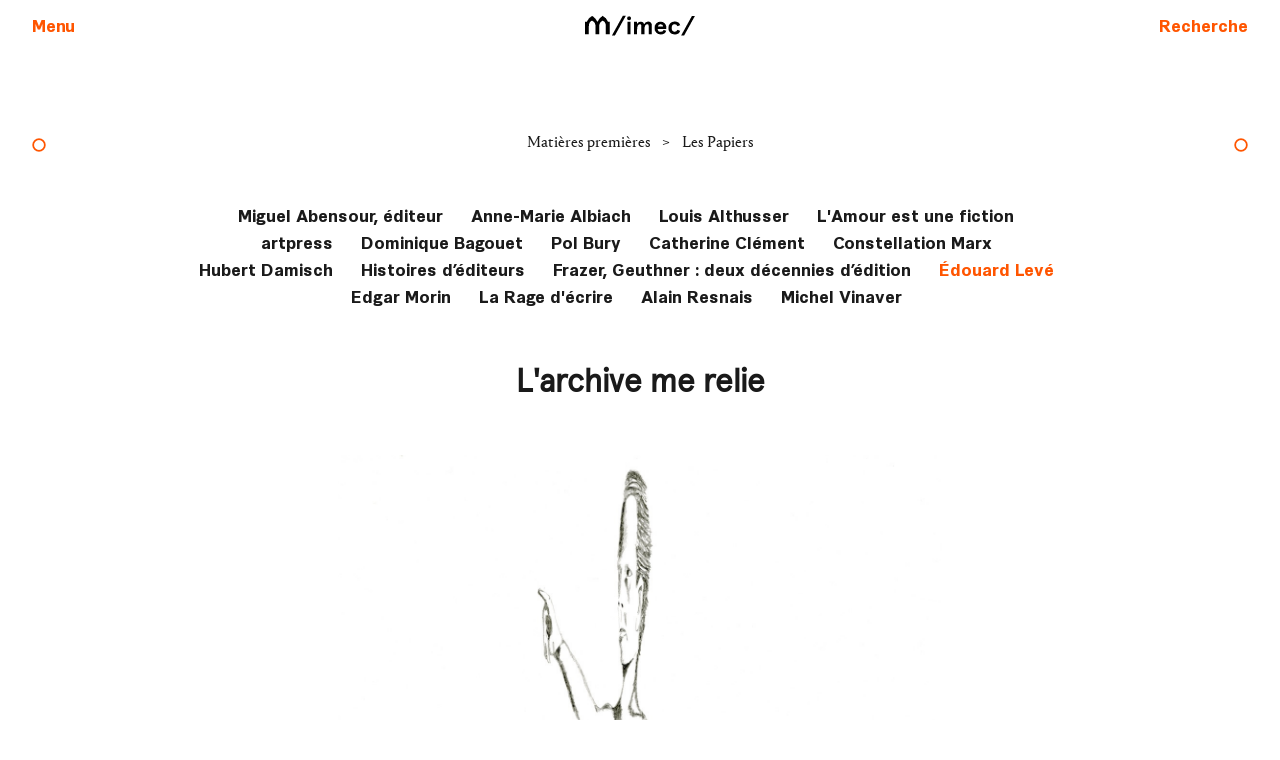

--- FILE ---
content_type: text/html; charset=UTF-8
request_url: https://www.imec-archives.com/matieres-premieres/papiers/edouard-leve/autoportraits
body_size: 64562
content:
<!DOCTYPE html>
<html lang="fr">
<head>
  <meta charset="utf-8" />
  <meta name="viewport" content="width=device-width,initial-scale=1.0,minimum-scale=1">

  <title>Institut M&eacute;moires de l&rsquo;&eacute;dition contemporaine | L&#039;archive me relie</title>

  <meta name="description" content="">
  <meta name="keywords" content="Archives, Litt&eacute;rature, Cr&eacute;ation, Normandie">
  <meta name="author" content="">



  <link rel="preload" href="/assets/css/index.css" as="style" onload="this.rel='stylesheet'">
  <noscript><link rel="stylesheet" href="/assets/css/index.css"></noscript>

  



  <link rel="apple-touch-icon" sizes="180x180" href="/assets/images/apple-touch-icon.png">
  <link rel="icon" type="image/png" sizes="32x32" href="/assets/images/favicon-32x32.png">
  <link rel="icon" type="image/png" sizes="16x16" href="/assets/images/favicon-16x16.png">
  <link rel="manifest" href="/assets/site.webmanifest">
  <meta name="msapplication-TileColor" content="#da532c">
  <meta name="theme-color" content="#ffffff">
  <meta name="robots" content="index, follow">
  
  <!-- 
  This snippet handles all the og and twitter cards
 -->
<meta property="og:site_name"    content="Institut M&eacute;moires de l&rsquo;&eacute;dition contemporaine">
<meta property="og:url"          content="https://imec-archives.com/matieres-premieres/papiers/edouard-leve/autoportraits">
<meta property="og:title"        content="L&#039;archive me relie">
<meta property="og:description"  content="L'archive me relie : je connaissais déjà la couverture d' Autoportrait, qui orne le livre éponyme d'Édouard publié en 2005 chez P.O.L. Mais, ouvrant la boîte 403 LEV 16 3, je découvre qu'Édouard avait réalisé d'autres dessins semblables. Ces quatre autoportraits au canson noir et stylo blanc sont sans doute des essais de couvertures, des prototypes. Les exposer, certes, c'est aller contre son vœu d'écarter des tentatives qu'il n'a pas retenues, c'est exhumer des projets concurrents voués à demeurer enfouis, mais la beauté flagrante de ces « essais » rend une fois de plus complètement poreuse …">
<meta property="og:type"         content="website">
  <meta property="og:image"        content="https://imec-archives.com/media/pages/matieres-premieres/papiers/edouard-leve/autoportraits/05c8c1f086-1743505931/403lev_21_1_001_premiere-800x800.jpg">

<meta name="twitter:card"        content="summary_large_image">
<meta name="twitter:site"        content="https://imec-archives.com/matieres-premieres/papiers/edouard-leve/autoportraits">
<meta name="twitter:creator"     content="">
<meta name="twitter:title"       content="L&#039;archive me relie">
<meta name="twitter:description" content="L'archive me relie : je connaissais déjà la couverture d' Autoportrait, qui orne le livre éponyme d'Édouard publié en 2005 chez P.O.L. Mais, ouvrant la boîte 403 LEV 16 3, je découvre qu'Édouard avait réalisé d'autres dessins semblables. Ces quatre autoportraits au canson noir et stylo blanc sont sans doute des essais de couvertures, des prototypes. Les exposer, certes, c'est aller contre son vœu d'écarter des tentatives qu'il n'a pas retenues, c'est exhumer des projets concurrents voués à demeurer enfouis, mais la beauté flagrante de ces « essais » rend une fois de plus complètement poreuse …">
  <meta name="twitter:image"       content="https://imec-archives.com/media/pages/matieres-premieres/papiers/edouard-leve/autoportraits/05c8c1f086-1743505931/403lev_21_1_001_premiere-800x800.jpg">

  
</head>

<body
  data-uid="autoportraits"
        data-matieres-child="true"
      >
    <a class="visually-hidden" href="#maincontent">Aller au contenu</a> 


<header role="banner">
  <button data-nostyle="true" class="font-synthese-bold color-orange-base pad-left-0 pad-right-0" aria-expanded="false" aria-controls="main-menu" aria-label="Ouvrir le menu principal">
    <svg class="pad-left-base pad-right-base" height="16" viewBox="0 0 448 512"><path d="M16 132h416c8.837 0 16-7.163 16-16V76c0-8.837-7.163-16-16-16H16C7.163 60 0 67.163 0 76v40c0 8.837 7.163 16 16 16zm0 160h416c8.837 0 16-7.163 16-16v-40c0-8.837-7.163-16-16-16H16c-8.837 0-16 7.163-16 16v40c0 8.837 7.163 16 16 16zm0 160h416c8.837 0 16-7.163 16-16v-40c0-8.837-7.163-16-16-16H16c-8.837 0-16 7.163-16 16v40c0 8.837 7.163 16 16 16z"/></svg>
    <span>Menu</span>

  </button>

  <a class="header-logo"  href="https://imec-archives.com" aria-label="Se rendre à l'accueil">
   <svg width="150" data-name="Calque 1" xmlns="http://www.w3.org/2000/svg" viewBox="0 0 75.77 29.64"><path d="M22.57 13.21v6.32h-1.93V15.4c0-2.4-1.66-2.78-1.66-2.78a3.11 3.11 0 0 0-1.67 3v3.88h-1.93v-3.9a3.11 3.11 0 0 0-1.67-3s-1.66.38-1.66 2.78v4.13h-1.93v-6.3H11a5.9 5.9 0 0 1 2.75-3.09 7.68 7.68 0 0 1 2.64 3.09A7.61 7.61 0 0 1 19 10.12a5.9 5.9 0 0 1 2.75 3.09Zm1.15 6.94h1.51l5.47-10h-1.51Zm8.64-7.76a1 1 0 1 0-1-1 1 1 0 0 0 1 1Zm-.77 7.14h1.55V13.2h-1.55Zm3.27 0h1.56v-2.32c0-1.89.6-2.78 1.36-2.78.47 0 .78.24.78.88v4.22h1.56v-2.46c0-1.78.61-2.64 1.36-2.64.47 0 .78.24.78.88v4.22h1.55v-4.48a1.76 1.76 0 0 0-1.88-2A2.27 2.27 0 0 0 40 14.41a1.74 1.74 0 0 0-1.77-1.31 2.08 2.08 0 0 0-1.81 1.12v-1h-1.56Zm16.34-3.3a2.94 2.94 0 0 0-2.94-3.13 3 3 0 0 0-3 3.26 3 3 0 0 0 3 3.27 2.86 2.86 0 0 0 2.87-1.85l-1.26-.46a1.63 1.63 0 0 1-1.53 1 1.46 1.46 0 0 1-1.5-1.43h4.36Zm-4.32-.59a1.41 1.41 0 0 1 1.38-1.21 1.36 1.36 0 0 1 1.35 1.21Zm8.46 4a2.85 2.85 0 0 0 2.88-1.81l-1.4-.56a1.57 1.57 0 0 1-1.48 1c-1 0-1.45-.82-1.45-1.94s.48-1.93 1.45-1.93a1.57 1.57 0 0 1 1.48 1.05l1.4-.57a2.85 2.85 0 0 0-2.88-1.81 3 3 0 0 0-3.08 3.26 3 3 0 0 0 3.08 3.3Zm3.34.52h1.51l5.46-10h-1.5Z"/></svg>
  </a>

  <a data-no-decoration="true" class="font-synthese-bold" href="https://imec-archives.com/recherche" aria-label="Faire une recherche sur le site">
  <span>Recherche</span>
  <svg height="16" viewBox="0 0 512 512"><path d="M505 442.7L405.3 343c-4.5-4.5-10.6-7-17-7H372c27.6-35.3 44-79.7 44-128C416 93.1 322.9 0 208 0S0 93.1 0 208s93.1 208 208 208c48.3 0 92.7-16.4 128-44v16.3c0 6.4 2.5 12.5 7 17l99.7 99.7c9.4 9.4 24.6 9.4 33.9 0l28.3-28.3c9.4-9.4 9.4-24.6.1-34zM208 336c-70.7 0-128-57.2-128-128 0-70.7 57.2-128 128-128 70.7 0 128 57.2 128 128 0 70.7-57.2 128-128 128z"/></svg>
</a>
</header>

<nav class="main-menu" id="main-menu" hidden>
  <div class="menus-container">
  <button class="main-menu__close" data-nostyle="true" id="close-main-menu" aria-label="Fermer le menu">
    <svg aria-hidden="true" height="22" viewBox="0 0 18 18" xmlns="http://www.w3.org/2000/svg">
      <line x1="1" y1="1" x2="16" y2="16" stroke="#ff5500"  stroke-opacity="1" stroke-width="3" />
      <line x1="1" y1="16" x2="16" y2="1" stroke="#ff5500"  stroke-opacity="1" stroke-width="3" />
    </svg>
  </button>
  <a class="main-menu__home" data-no-decoration="true"  href="https://imec-archives.com">Institut Mémoires de l'édition contemporaine</a>
  <ul role="list" class="pad-left-0" >
            <li>
                          <a href="https://imec-archives.com/activites" >
              <svg aria-hidden="true" height="18" viewBox="0 0 24 24" xmlns="http://www.w3.org/2000/svg">
                <circle cx="12" cy="12" r="10" stroke="#ff5500" fill="transparent"  stroke-opacity="1" stroke-width="3" stroke-linecap="round"/>
              </svg>
              Activités            </a>
                      </li>
                <li>
                          <button
                            aria-expanded="false"
              aria-controls="menu-1">
                <svg aria-hidden="true" height="22" viewBox="0 4 20 21" xmlns="http://www.w3.org/2000/svg">
                  <line x1="1" y1="10" x2="10" y2="20" stroke="#ff5500"  stroke-opacity="1" stroke-width="3" />
                  <line x1="18" y1="10" x2="8" y2="20" stroke="#ff5500"  stroke-opacity="1" stroke-width="3" />
                </svg>
                Archives              </button>
              <ul
                role="list"
                class="bg-grey-light pad-left-0 "
                id="menu-1"
                hidden                >
                                      <li>

                        <a href="https://imec-archives.com/archives">
                        <svg aria-hidden="true" height="18" viewBox="0 0 24 24" xmlns="http://www.w3.org/2000/svg">
                <circle cx="12" cy="12" r="10" stroke="#ff5500" fill="transparent"  stroke-opacity="1" stroke-width="3" stroke-linecap="round"/>
              </svg>
                        Les archives                      </a>
                      </li>
                                          <li>

                        <a href="https://imec-archives.com/archives/collection">
                        <svg aria-hidden="true" height="18" viewBox="0 0 24 24" xmlns="http://www.w3.org/2000/svg">
                <circle cx="12" cy="12" r="10" stroke="#ff5500" fill="transparent"  stroke-opacity="1" stroke-width="3" stroke-linecap="round"/>
              </svg>
                        La collection de l’Imec                      </a>
                      </li>
                                          <li>

                        <a href="https://imec-archives.com/archives/consulter-les-archives">
                        <svg aria-hidden="true" height="18" viewBox="0 0 24 24" xmlns="http://www.w3.org/2000/svg">
                <circle cx="12" cy="12" r="10" stroke="#ff5500" fill="transparent"  stroke-opacity="1" stroke-width="3" stroke-linecap="round"/>
              </svg>
                        Consulter les archives                      </a>
                      </li>
                                          <li>

                        <a href="https://imec-archives.com/archives/une-bibliotheque-ouverte-a-tous">
                        <svg aria-hidden="true" height="18" viewBox="0 0 24 24" xmlns="http://www.w3.org/2000/svg">
                <circle cx="12" cy="12" r="10" stroke="#ff5500" fill="transparent"  stroke-opacity="1" stroke-width="3" stroke-linecap="round"/>
              </svg>
                        Une bibliothèque ouverte à tous                      </a>
                      </li>
                                          <li>

                        <a href="https://imec-archives.com/archives/imec-images">
                        <svg aria-hidden="true" height="18" viewBox="0 0 24 24" xmlns="http://www.w3.org/2000/svg">
                <circle cx="12" cy="12" r="10" stroke="#ff5500" fill="transparent"  stroke-opacity="1" stroke-width="3" stroke-linecap="round"/>
              </svg>
                        Imec Images                      </a>
                      </li>
                                          <li>

                        <a href="https://imec-archives.com/archives/pret-de-pieces">
                        <svg aria-hidden="true" height="18" viewBox="0 0 24 24" xmlns="http://www.w3.org/2000/svg">
                <circle cx="12" cy="12" r="10" stroke="#ff5500" fill="transparent"  stroke-opacity="1" stroke-width="3" stroke-linecap="round"/>
              </svg>
                        Prêt de pièces                      </a>
                      </li>
                                          <li>

                        <a href="https://imec-archives.com/archives/carnet-de-bord">
                        <svg aria-hidden="true" height="18" viewBox="0 0 24 24" xmlns="http://www.w3.org/2000/svg">
                <circle cx="12" cy="12" r="10" stroke="#ff5500" fill="transparent"  stroke-opacity="1" stroke-width="3" stroke-linecap="round"/>
              </svg>
                        Carnet de bord                      </a>
                      </li>
                                          <li>

                        <a href="https://imec-archives.com/archives/cooperations">
                        <svg aria-hidden="true" height="18" viewBox="0 0 24 24" xmlns="http://www.w3.org/2000/svg">
                <circle cx="12" cy="12" r="10" stroke="#ff5500" fill="transparent"  stroke-opacity="1" stroke-width="3" stroke-linecap="round"/>
              </svg>
                        Coopérations                      </a>
                      </li>
                                  </ul>
                      </li>
                <li>
                          <button
                            aria-expanded="false"
              aria-controls="menu-2">
                <svg aria-hidden="true" height="22" viewBox="0 4 20 21" xmlns="http://www.w3.org/2000/svg">
                  <line x1="1" y1="10" x2="10" y2="20" stroke="#ff5500"  stroke-opacity="1" stroke-width="3" />
                  <line x1="18" y1="10" x2="8" y2="20" stroke="#ff5500"  stroke-opacity="1" stroke-width="3" />
                </svg>
                Abbaye              </button>
              <ul
                role="list"
                class="bg-grey-light pad-left-0 "
                id="menu-2"
                hidden                >
                                      <li>

                        <a href="https://imec-archives.com/abbaye">
                        <svg aria-hidden="true" height="18" viewBox="0 0 24 24" xmlns="http://www.w3.org/2000/svg">
                <circle cx="12" cy="12" r="10" stroke="#ff5500" fill="transparent"  stroke-opacity="1" stroke-width="3" stroke-linecap="round"/>
              </svg>
                        Histoire                      </a>
                      </li>
                                          <li>

                        <a href="https://imec-archives.com/services/l-imec-a-l-abbaye-d-ardenne">
                        <svg aria-hidden="true" height="18" viewBox="0 0 24 24" xmlns="http://www.w3.org/2000/svg">
                <circle cx="12" cy="12" r="10" stroke="#ff5500" fill="transparent"  stroke-opacity="1" stroke-width="3" stroke-linecap="round"/>
              </svg>
                        L'Imec, une rénovation exemplaire                      </a>
                      </li>
                                          <li>

                        <a href="https://imec-archives.com/qui-sommes-nous/se-rendre-a-l-abbaye">
                        <svg aria-hidden="true" height="18" viewBox="0 0 24 24" xmlns="http://www.w3.org/2000/svg">
                <circle cx="12" cy="12" r="10" stroke="#ff5500" fill="transparent"  stroke-opacity="1" stroke-width="3" stroke-linecap="round"/>
              </svg>
                        Se rendre à l'abbaye                      </a>
                      </li>
                                          <li>

                        <a href="https://imec-archives.com/abbaye/visite-virtuelle">
                        <svg aria-hidden="true" height="18" viewBox="0 0 24 24" xmlns="http://www.w3.org/2000/svg">
                <circle cx="12" cy="12" r="10" stroke="#ff5500" fill="transparent"  stroke-opacity="1" stroke-width="3" stroke-linecap="round"/>
              </svg>
                        Visite virtuelle                      </a>
                      </li>
                                          <li>

                        <a href="https://imec-archives.com/activites/visites-guidees-historiques">
                        <svg aria-hidden="true" height="18" viewBox="0 0 24 24" xmlns="http://www.w3.org/2000/svg">
                <circle cx="12" cy="12" r="10" stroke="#ff5500" fill="transparent"  stroke-opacity="1" stroke-width="3" stroke-linecap="round"/>
              </svg>
                        Visites commentées                      </a>
                      </li>
                                  </ul>
                      </li>
                <li>
                          <hr>
                      </li>
                <li>
                          <button
                            aria-expanded="false"
              aria-controls="menu-4">
                <svg aria-hidden="true" height="22" viewBox="0 4 20 21" xmlns="http://www.w3.org/2000/svg">
                  <line x1="1" y1="10" x2="10" y2="20" stroke="#ff5500"  stroke-opacity="1" stroke-width="3" />
                  <line x1="18" y1="10" x2="8" y2="20" stroke="#ff5500"  stroke-opacity="1" stroke-width="3" />
                </svg>
                Qui sommes-nous ?              </button>
              <ul
                role="list"
                class="bg-grey-light pad-left-0 "
                id="menu-4"
                hidden                >
                                      <li>

                        <a href="https://imec-archives.com/qui-sommes-nous/l-imec-en-quelques-dates">
                        <svg aria-hidden="true" height="18" viewBox="0 0 24 24" xmlns="http://www.w3.org/2000/svg">
                <circle cx="12" cy="12" r="10" stroke="#ff5500" fill="transparent"  stroke-opacity="1" stroke-width="3" stroke-linecap="round"/>
              </svg>
                        L'Imec en quelques dates                       </a>
                      </li>
                                          <li>

                        <a href="https://imec-archives.com/qui-sommes-nous/l-equipe">
                        <svg aria-hidden="true" height="18" viewBox="0 0 24 24" xmlns="http://www.w3.org/2000/svg">
                <circle cx="12" cy="12" r="10" stroke="#ff5500" fill="transparent"  stroke-opacity="1" stroke-width="3" stroke-linecap="round"/>
              </svg>
                        L'équipe                      </a>
                      </li>
                                          <li>

                        <a href="https://imec-archives.com/qui-sommes-nous/le-conseil-d-administration">
                        <svg aria-hidden="true" height="18" viewBox="0 0 24 24" xmlns="http://www.w3.org/2000/svg">
                <circle cx="12" cy="12" r="10" stroke="#ff5500" fill="transparent"  stroke-opacity="1" stroke-width="3" stroke-linecap="round"/>
              </svg>
                        Les instances                      </a>
                      </li>
                                          <li>

                        <a href="https://imec-archives.com/qui-sommes-nous/contacts">
                        <svg aria-hidden="true" height="18" viewBox="0 0 24 24" xmlns="http://www.w3.org/2000/svg">
                <circle cx="12" cy="12" r="10" stroke="#ff5500" fill="transparent"  stroke-opacity="1" stroke-width="3" stroke-linecap="round"/>
              </svg>
                        Qui contacter ?                      </a>
                      </li>
                                          <li>

                        <a href="https://imec-archives.com/qui-sommes-nous/se-rendre-a-l-abbaye">
                        <svg aria-hidden="true" height="18" viewBox="0 0 24 24" xmlns="http://www.w3.org/2000/svg">
                <circle cx="12" cy="12" r="10" stroke="#ff5500" fill="transparent"  stroke-opacity="1" stroke-width="3" stroke-linecap="round"/>
              </svg>
                        Se rendre à l'abbaye                      </a>
                      </li>
                                          <li>

                        <a href="https://imec-archives.com/qui-sommes-nous/communiques-de-presse">
                        <svg aria-hidden="true" height="18" viewBox="0 0 24 24" xmlns="http://www.w3.org/2000/svg">
                <circle cx="12" cy="12" r="10" stroke="#ff5500" fill="transparent"  stroke-opacity="1" stroke-width="3" stroke-linecap="round"/>
              </svg>
                        Les communiqués                      </a>
                      </li>
                                          <li>

                        <a href="https://imec-archives.com/qui-sommes-nous/lettres-d-information">
                        <svg aria-hidden="true" height="18" viewBox="0 0 24 24" xmlns="http://www.w3.org/2000/svg">
                <circle cx="12" cy="12" r="10" stroke="#ff5500" fill="transparent"  stroke-opacity="1" stroke-width="3" stroke-linecap="round"/>
              </svg>
                        Les newsletters                      </a>
                      </li>
                                          <li>

                        <a href="https://imec-archives.com/qui-sommes-nous/rapports-d-activite">
                        <svg aria-hidden="true" height="18" viewBox="0 0 24 24" xmlns="http://www.w3.org/2000/svg">
                <circle cx="12" cy="12" r="10" stroke="#ff5500" fill="transparent"  stroke-opacity="1" stroke-width="3" stroke-linecap="round"/>
              </svg>
                        Les rapports d'activité                      </a>
                      </li>
                                          <li>

                        <a href="https://imec-archives.com/qui-sommes-nous/partenaires">
                        <svg aria-hidden="true" height="18" viewBox="0 0 24 24" xmlns="http://www.w3.org/2000/svg">
                <circle cx="12" cy="12" r="10" stroke="#ff5500" fill="transparent"  stroke-opacity="1" stroke-width="3" stroke-linecap="round"/>
              </svg>
                        Nos partenaires                      </a>
                      </li>
                                          <li>

                        <a href="https://imec-archives.com/qui-sommes-nous/abonnement-lettre">
                        <svg aria-hidden="true" height="18" viewBox="0 0 24 24" xmlns="http://www.w3.org/2000/svg">
                <circle cx="12" cy="12" r="10" stroke="#ff5500" fill="transparent"  stroke-opacity="1" stroke-width="3" stroke-linecap="round"/>
              </svg>
                        Abonnement à la newsletter                      </a>
                      </li>
                                          <li>

                        <a href="https://imec-archives.com/services/recrutement">
                        <svg aria-hidden="true" height="18" viewBox="0 0 24 24" xmlns="http://www.w3.org/2000/svg">
                <circle cx="12" cy="12" r="10" stroke="#ff5500" fill="transparent"  stroke-opacity="1" stroke-width="3" stroke-linecap="round"/>
              </svg>
                        Recrutement                      </a>
                      </li>
                                  </ul>
                      </li>
                <li>
                          <button
                            aria-expanded="false"
              aria-controls="menu-5">
                <svg aria-hidden="true" height="22" viewBox="0 4 20 21" xmlns="http://www.w3.org/2000/svg">
                  <line x1="1" y1="10" x2="10" y2="20" stroke="#ff5500"  stroke-opacity="1" stroke-width="3" />
                  <line x1="18" y1="10" x2="8" y2="20" stroke="#ff5500"  stroke-opacity="1" stroke-width="3" />
                </svg>
                Que désirez-vous ?              </button>
              <ul
                role="list"
                class="bg-grey-light pad-left-0 "
                id="menu-5"
                hidden                >
                                      <li>

                        <a href="https://imec-archives.com/archives/consulter-les-archives">
                        <svg aria-hidden="true" height="18" viewBox="0 0 24 24" xmlns="http://www.w3.org/2000/svg">
                <circle cx="12" cy="12" r="10" stroke="#ff5500" fill="transparent"  stroke-opacity="1" stroke-width="3" stroke-linecap="round"/>
              </svg>
                        Consulter les archives                      </a>
                      </li>
                                          <li>

                        <a href="https://imec-archives.com/archives/une-bibliotheque-ouverte-a-tous">
                        <svg aria-hidden="true" height="18" viewBox="0 0 24 24" xmlns="http://www.w3.org/2000/svg">
                <circle cx="12" cy="12" r="10" stroke="#ff5500" fill="transparent"  stroke-opacity="1" stroke-width="3" stroke-linecap="round"/>
              </svg>
                        Utiliser la bibliothèque                      </a>
                      </li>
                                          <li>

                        <a href="https://imec-archives.com/qui-sommes-nous/contacts">
                        <svg aria-hidden="true" height="18" viewBox="0 0 24 24" xmlns="http://www.w3.org/2000/svg">
                <circle cx="12" cy="12" r="10" stroke="#ff5500" fill="transparent"  stroke-opacity="1" stroke-width="3" stroke-linecap="round"/>
              </svg>
                        Nous contacter                      </a>
                      </li>
                                          <li>

                        <a href="https://imec-archives.com/abbaye">
                        <svg aria-hidden="true" height="18" viewBox="0 0 24 24" xmlns="http://www.w3.org/2000/svg">
                <circle cx="12" cy="12" r="10" stroke="#ff5500" fill="transparent"  stroke-opacity="1" stroke-width="3" stroke-linecap="round"/>
              </svg>
                        Découvrir l'histoire de l'abbaye                      </a>
                      </li>
                                          <li>

                        <a href="https://imec-archives.com/qui-sommes-nous/se-rendre-a-l-abbaye">
                        <svg aria-hidden="true" height="18" viewBox="0 0 24 24" xmlns="http://www.w3.org/2000/svg">
                <circle cx="12" cy="12" r="10" stroke="#ff5500" fill="transparent"  stroke-opacity="1" stroke-width="3" stroke-linecap="round"/>
              </svg>
                        Vous rendre à l'abbaye                      </a>
                      </li>
                                          <li>

                        <a href="https://imec-archives.com/services/visiter-l-abbaye">
                        <svg aria-hidden="true" height="18" viewBox="0 0 24 24" xmlns="http://www.w3.org/2000/svg">
                <circle cx="12" cy="12" r="10" stroke="#ff5500" fill="transparent"  stroke-opacity="1" stroke-width="3" stroke-linecap="round"/>
              </svg>
                        Vous promener à l'abbaye                      </a>
                      </li>
                                          <li>

                        <a href="https://imec-archives.com/activites">
                        <svg aria-hidden="true" height="18" viewBox="0 0 24 24" xmlns="http://www.w3.org/2000/svg">
                <circle cx="12" cy="12" r="10" stroke="#ff5500" fill="transparent"  stroke-opacity="1" stroke-width="3" stroke-linecap="round"/>
              </svg>
                        Assister à une rencontre                      </a>
                      </li>
                                          <li>

                        <a href="https://imec-archives.com/services/organiser-un-evenement">
                        <svg aria-hidden="true" height="18" viewBox="0 0 24 24" xmlns="http://www.w3.org/2000/svg">
                <circle cx="12" cy="12" r="10" stroke="#ff5500" fill="transparent"  stroke-opacity="1" stroke-width="3" stroke-linecap="round"/>
              </svg>
                        Organiser un événement                      </a>
                      </li>
                                          <li>

                        <a href="https://imec-archives.com/services/venir-avec-une-classe">
                        <svg aria-hidden="true" height="18" viewBox="0 0 24 24" xmlns="http://www.w3.org/2000/svg">
                <circle cx="12" cy="12" r="10" stroke="#ff5500" fill="transparent"  stroke-opacity="1" stroke-width="3" stroke-linecap="round"/>
              </svg>
                        Venir avec une classe ou un groupe                      </a>
                      </li>
                                          <li>

                        <a href="https://imec-archives.com/presse">
                        <svg aria-hidden="true" height="18" viewBox="0 0 24 24" xmlns="http://www.w3.org/2000/svg">
                <circle cx="12" cy="12" r="10" stroke="#ff5500" fill="transparent"  stroke-opacity="1" stroke-width="3" stroke-linecap="round"/>
              </svg>
                        Parler de l’Imec dans la presse                      </a>
                      </li>
                                          <li>

                        <a href="https://imec-archives.com/matieres-premieres/blogs">
                        <svg aria-hidden="true" height="18" viewBox="0 0 24 24" xmlns="http://www.w3.org/2000/svg">
                <circle cx="12" cy="12" r="10" stroke="#ff5500" fill="transparent"  stroke-opacity="1" stroke-width="3" stroke-linecap="round"/>
              </svg>
                        Parcourir les blogs                      </a>
                      </li>
                                          <li>

                        <a href="https://imec-archives.com/qui-sommes-nous/lettres-d-information">
                        <svg aria-hidden="true" height="18" viewBox="0 0 24 24" xmlns="http://www.w3.org/2000/svg">
                <circle cx="12" cy="12" r="10" stroke="#ff5500" fill="transparent"  stroke-opacity="1" stroke-width="3" stroke-linecap="round"/>
              </svg>
                        Recevoir la newsletter                      </a>
                      </li>
                                          <li>

                        <a href="https://imec-archives.com/services/nous-soutenir">
                        <svg aria-hidden="true" height="18" viewBox="0 0 24 24" xmlns="http://www.w3.org/2000/svg">
                <circle cx="12" cy="12" r="10" stroke="#ff5500" fill="transparent"  stroke-opacity="1" stroke-width="3" stroke-linecap="round"/>
              </svg>
                        Nous soutenir                      </a>
                      </li>
                                          <li>

                        <a href="https://imec-archives.com/activites/visites-guidees-historiques">
                        <svg aria-hidden="true" height="18" viewBox="0 0 24 24" xmlns="http://www.w3.org/2000/svg">
                <circle cx="12" cy="12" r="10" stroke="#ff5500" fill="transparent"  stroke-opacity="1" stroke-width="3" stroke-linecap="round"/>
              </svg>
                        Visiter l'abbaye                      </a>
                      </li>
                                          <li>

                        <a href="https://imec-archives.com/services/recrutement">
                        <svg aria-hidden="true" height="18" viewBox="0 0 24 24" xmlns="http://www.w3.org/2000/svg">
                <circle cx="12" cy="12" r="10" stroke="#ff5500" fill="transparent"  stroke-opacity="1" stroke-width="3" stroke-linecap="round"/>
              </svg>
                        Travailler à l’Imec                      </a>
                      </li>
                                  </ul>
                      </li>
                <li>
                          <hr>
                      </li>
                <li>
                          <button
              class="font-synthese-italic"              aria-expanded="false"
              aria-controls="menu-7">
                <svg aria-hidden="true" height="22" viewBox="0 4 20 21" xmlns="http://www.w3.org/2000/svg">
                  <line x1="1" y1="10" x2="10" y2="20" stroke="#ff5500"  stroke-opacity="1" stroke-width="3" />
                  <line x1="18" y1="10" x2="8" y2="20" stroke="#ff5500"  stroke-opacity="1" stroke-width="3" />
                </svg>
                Matières premières              </button>
              <ul
                role="list"
                class="bg-grey-light pad-left-0 font-synthese-italic"
                id="menu-7"
                hidden                >
                                      <li>

                        <a href="https://imec-archives.com/matieres-premieres">
                        <svg aria-hidden="true" height="18" viewBox="0 0 24 24" xmlns="http://www.w3.org/2000/svg">
                <circle cx="12" cy="12" r="10" stroke="#ff5500" fill="transparent"  stroke-opacity="1" stroke-width="3" stroke-linecap="round"/>
              </svg>
                        Matières Premières                      </a>
                      </li>
                                          <li>

                        <a href="https://imec-archives.com/matieres-premieres/papiers">
                        <svg aria-hidden="true" height="18" viewBox="0 0 24 24" xmlns="http://www.w3.org/2000/svg">
                <circle cx="12" cy="12" r="10" stroke="#ff5500" fill="transparent"  stroke-opacity="1" stroke-width="3" stroke-linecap="round"/>
              </svg>
                        Les papiers                      </a>
                      </li>
                                          <li>

                        <a href="https://imec-archives.com/matieres-premieres/les-carnets">
                        <svg aria-hidden="true" height="18" viewBox="0 0 24 24" xmlns="http://www.w3.org/2000/svg">
                <circle cx="12" cy="12" r="10" stroke="#ff5500" fill="transparent"  stroke-opacity="1" stroke-width="3" stroke-linecap="round"/>
              </svg>
                        Les Carnets de l’Imec                      </a>
                      </li>
                                          <li>

                        <a href="https://imec-archives.com/matieres-premieres/la-galerie-expo">
                        <svg aria-hidden="true" height="18" viewBox="0 0 24 24" xmlns="http://www.w3.org/2000/svg">
                <circle cx="12" cy="12" r="10" stroke="#ff5500" fill="transparent"  stroke-opacity="1" stroke-width="3" stroke-linecap="round"/>
              </svg>
                        La Galerie en ligne                      </a>
                      </li>
                                          <li>

                        <a href="https://imec-archives.com/matieres-premieres/videos">
                        <svg aria-hidden="true" height="18" viewBox="0 0 24 24" xmlns="http://www.w3.org/2000/svg">
                <circle cx="12" cy="12" r="10" stroke="#ff5500" fill="transparent"  stroke-opacity="1" stroke-width="3" stroke-linecap="round"/>
              </svg>
                        Les Vidéos                      </a>
                      </li>
                                          <li>

                        <a href="https://imec-archives.com/matieres-premieres/librairie">
                        <svg aria-hidden="true" height="18" viewBox="0 0 24 24" xmlns="http://www.w3.org/2000/svg">
                <circle cx="12" cy="12" r="10" stroke="#ff5500" fill="transparent"  stroke-opacity="1" stroke-width="3" stroke-linecap="round"/>
              </svg>
                        La Librairie                      </a>
                      </li>
                                          <li>

                        <a href="https://imec-archives.com/matieres-premieres/blogs">
                        <svg aria-hidden="true" height="18" viewBox="0 0 24 24" xmlns="http://www.w3.org/2000/svg">
                <circle cx="12" cy="12" r="10" stroke="#ff5500" fill="transparent"  stroke-opacity="1" stroke-width="3" stroke-linecap="round"/>
              </svg>
                        Les Blogs                      </a>
                      </li>
                                  </ul>
                      </li>
      
              <li><a href="https://collections.imec-archives.com" target="_blank">
                <svg aria-hidden="true" height="18" viewBox="0 0 24 24" xmlns="http://www.w3.org/2000/svg">
                  <circle cx="12" cy="12" r="10" stroke="#ff5500" fill="transparent"  stroke-opacity="1" stroke-width="3" stroke-linecap="round"/>
                </svg>
                Accédez aux collections
              </a></li>

  </ul>
  </div>
  <span class="exit-zone" aria-hidden="true"></span>

</nav>

<main data-grid="true">
    


  <nav class="nav-arrows" aria-label="Pages jumelles">
      <a class="left-5" href="https://imec-archives.com/matieres-premieres/papiers/edouard-leve/vous-et-lui" aria-label="L'archive me trahit">
    <svg height="14" viewBox="0 0 24 24" xmlns="http://www.w3.org/2000/svg">
      <circle cx="12" cy="12" r="10" stroke="#ff5500" fill="transparent"  stroke-opacity="1" stroke-width="3" stroke-linecap="round"/>
    </svg>
    </a>
  
      <a class="right-5" href="https://imec-archives.com/matieres-premieres/papiers/edouard-leve/dessins-aveugles" aria-label="Dessins aveugles">
      <svg height="14" viewBox="0 0 24 24" xmlns="http://www.w3.org/2000/svg">
        <circle cx="12" cy="12" r="10" stroke="#ff5500" fill="transparent"  stroke-opacity="1" stroke-width="3" stroke-linecap="round"/>
      </svg>
    </a>
  </nav>



  <article id="maincontent">
  <nav role="breadcrumb" class="text-center">
  <a data-no-decoration="true" class="font-size-base theme-text" href="https://imec-archives.com/matieres-premieres">
  Matières premières  </a>&nbsp; &gt; &nbsp;
  <a data-no-decoration="true" class="font-size-base theme-text" href="https://imec-archives.com/matieres-premieres/papiers">
  Les Papiers  </a>
</nav>
    
     <ul role="list" class="subpages bleed-70">

<li>
    <a class="theme-text font-size-base font-synthese-bold"
       data-no-decoration="true"
                             href="https://imec-archives.com/matieres-premieres/papiers/miguel-abensour">
                          Miguel Abensour, &eacute;diteur                      </a>
</li>
<li>
    <a class="theme-text font-size-base font-synthese-bold"
       data-no-decoration="true"
                             href="https://imec-archives.com/matieres-premieres/papiers/anne-marie-albiach">
                          Anne-Marie Albiach                      </a>
</li>
<li>
    <a class="theme-text font-size-base font-synthese-bold"
       data-no-decoration="true"
                             href="https://imec-archives.com/matieres-premieres/papiers/althusser">
                          Louis Althusser                      </a>
</li>
<li>
    <a class="theme-text font-size-base font-synthese-bold"
       data-no-decoration="true"
                             href="https://imec-archives.com/matieres-premieres/papiers/lamourestunefiction">
                          L&#039;Amour est une fiction                      </a>
</li>
<li>
    <a class="theme-text font-size-base font-synthese-bold"
       data-no-decoration="true"
                             href="https://imec-archives.com/matieres-premieres/papiers/artpress">
                          artpress                      </a>
</li>
<li>
    <a class="theme-text font-size-base font-synthese-bold"
       data-no-decoration="true"
                             href="https://imec-archives.com/matieres-premieres/papiers/dominique-bagouet">
                          Dominique Bagouet                      </a>
</li>
<li>
    <a class="theme-text font-size-base font-synthese-bold"
       data-no-decoration="true"
                             href="https://imec-archives.com/matieres-premieres/papiers/pol-bury">
                          Pol Bury                      </a>
</li>
<li>
    <a class="theme-text font-size-base font-synthese-bold"
       data-no-decoration="true"
                             href="https://imec-archives.com/matieres-premieres/papiers/clement">
                          Catherine Cl&eacute;ment                      </a>
</li>
<li>
    <a class="theme-text font-size-base font-synthese-bold"
       data-no-decoration="true"
                             href="https://imec-archives.com/matieres-premieres/papiers/constellation-marx">
                          Constellation Marx                      </a>
</li>
<li>
    <a class="theme-text font-size-base font-synthese-bold"
       data-no-decoration="true"
                             href="https://imec-archives.com/matieres-premieres/papiers/damisch">
                          Hubert Damisch                      </a>
</li>
<li>
    <a class="theme-text font-size-base font-synthese-bold"
       data-no-decoration="true"
                             href="https://imec-archives.com/matieres-premieres/papiers/histoires-d-editeurs">
                          Histoires d&rsquo;&eacute;diteurs                      </a>
</li>
<li>
    <a class="theme-text font-size-base font-synthese-bold"
       data-no-decoration="true"
                             href="https://imec-archives.com/matieres-premieres/papiers/james-g-frazer">
                          Frazer, Geuthner : deux d&eacute;cennies d&rsquo;&eacute;dition                      </a>
</li>
<li>
    <a class="theme-text font-size-base font-synthese-bold"
       data-no-decoration="true"
                  data-active="true"           href="https://imec-archives.com/matieres-premieres/papiers/edouard-leve">
                          &Eacute;douard Lev&eacute;                      </a>
</li>
<li>
    <a class="theme-text font-size-base font-synthese-bold"
       data-no-decoration="true"
                             href="https://imec-archives.com/matieres-premieres/papiers/morin">
                          Edgar Morin                      </a>
</li>
<li>
    <a class="theme-text font-size-base font-synthese-bold"
       data-no-decoration="true"
                             href="https://imec-archives.com/matieres-premieres/papiers/la-rage-d-ecrire-de-gustave-flaubert-a-perter-handke">
                          La Rage d&#039;&eacute;crire                      </a>
</li>
<li>
    <a class="theme-text font-size-base font-synthese-bold"
       data-no-decoration="true"
                             href="https://imec-archives.com/matieres-premieres/papiers/alain-resnais">
                          Alain Resnais                      </a>
</li>
<li>
    <a class="theme-text font-size-base font-synthese-bold"
       data-no-decoration="true"
                             href="https://imec-archives.com/matieres-premieres/papiers/michel-vinaver">
                          Michel Vinaver                      </a>
</li>


                
        
        
            </ul>
    
    <div>
                <h1 class="font-size-5 weight-700 text-center">
            L'archive me relie        </h1>
    </div>
            
    <div class="text-center font-size-3 line-h-s-1 ">
        </div>


    
 <figure class="cover flow-2 bleed-70" >
        <picture>
        <source
            type="image/webp"
            srcset="https://imec-archives.com/media/pages/matieres-premieres/papiers/edouard-leve/autoportraits/05c8c1f086-1743505931/403lev_21_1_001_premiere-300x.webp 300w, https://imec-archives.com/media/pages/matieres-premieres/papiers/edouard-leve/autoportraits/05c8c1f086-1743505931/403lev_21_1_001_premiere-600x.webp 600w, https://imec-archives.com/media/pages/matieres-premieres/papiers/edouard-leve/autoportraits/05c8c1f086-1743505931/403lev_21_1_001_premiere-900x.webp 900w, https://imec-archives.com/media/pages/matieres-premieres/papiers/edouard-leve/autoportraits/05c8c1f086-1743505931/403lev_21_1_001_premiere-1600x.webp 1200w"
            />
        <img
            width="1260"
            height="902"
            class="marg-right-auto marg-left-auto height-auto width-full max-h-60"
            src="https://imec-archives.com/media/pages/matieres-premieres/papiers/edouard-leve/autoportraits/05c8c1f086-1743505931/403lev_21_1_001_premiere-900x-q80.jpg"
            srcset="https://imec-archives.com/media/pages/matieres-premieres/papiers/edouard-leve/autoportraits/05c8c1f086-1743505931/403lev_21_1_001_premiere-300x.jpg 300w, https://imec-archives.com/media/pages/matieres-premieres/papiers/edouard-leve/autoportraits/05c8c1f086-1743505931/403lev_21_1_001_premiere-600x.jpg 600w, https://imec-archives.com/media/pages/matieres-premieres/papiers/edouard-leve/autoportraits/05c8c1f086-1743505931/403lev_21_1_001_premiere-900x.jpg 900w, https://imec-archives.com/media/pages/matieres-premieres/papiers/edouard-leve/autoportraits/05c8c1f086-1743505931/403lev_21_1_001_premiere-1600x.jpg 1200w"
            alt="L'archive me relie"
            data-large="https://imec-archives.com/media/pages/matieres-premieres/papiers/edouard-leve/autoportraits/05c8c1f086-1743505931/403lev_21_1_001_premiere-1200x.jpg"
            style="aspect-ratio: 1260/902;"
        />
    </picture>

    </figure>

<script>
    
    const cover = document.querySelector(".cover")
    cover.addEventListener("click", function(event) {
        lightbox()
    })
</script>

    <div class="split-article bleed-sidebar">
      <div class="flow-base">
        
        
   <div class="flow-base">
    <p>L'archive me relie : je connaissais déjà la couverture d'<em>Autoportrait</em>, qui orne le livre éponyme d'Édouard publié en 2005 chez P.O.L. Mais, ouvrant la boîte 403 LEV 16 3, je découvre qu'Édouard avait réalisé d'autres dessins semblables. Ces quatre autoportraits au canson noir et stylo blanc sont sans doute des essais de couvertures, des prototypes. Les exposer, certes, c'est aller contre son vœu d'écarter des tentatives qu'il n'a pas retenues, c'est exhumer des projets concurrents voués à demeurer enfouis, mais la beauté flagrante de ces « essais » rend une fois de plus complètement poreuse la frontière entre « œuvres » et « brouillons ». Le jugement de l'écrivain sur sa production est, on le sait, entaché d'une erreur de principe, celle qui consiste à croire que le lecteur ou la spectatrice n'a pas son mot à dire, et que l'auteur règne en maître sur son domaine. Édouard n'a pas brûlé ces quatre autoportraits ; en quoi leur qualité serait-elle moindre que celle de l'heureux élu ? Très peu d'auteurs, en fait, éliminent les à-côtés de leur œuvre officielle. Je me souviens, enfant, d'une rubrique de <em>Charlie Hebdo</em> qui me fascinait : « les couvertures auxquelles vous avez échappé » (avec un « vous » adressé qui témoigne que le choix n'est pas des plus faciles à faire dès lors qu'on présente son travail au public). Parmi elles, il y en avait d'excellentes, meilleures même que la couverture finalement retenue. Cela me hantait. Toute production a son fantôme.</p>
<p><strong>Thomas Clerc</strong></p>    
  </div>
      </div>
      
  <aside class="flow-3">
    <div class="gallery gallery--sidebar">
                <img
              src="https://imec-archives.com/media/pages/matieres-premieres/papiers/edouard-leve/autoportraits/cdf99dcc85-1743505931/403lev_21_1_001-x400-q80.jpg"
              alt="Cette image n'a pas de description." 
              data-large="https://imec-archives.com/media/pages/matieres-premieres/papiers/edouard-leve/autoportraits/cdf99dcc85-1743505931/403lev_21_1_001-1200x.jpg"
              class="mb-11 cursor-pointer"
                          />
                  <img
              src="https://imec-archives.com/media/pages/matieres-premieres/papiers/edouard-leve/autoportraits/3c9fedeb8b-1743505931/403lev_21_1_002-x400-q80.jpg"
              alt="Cette image n'a pas de description." 
              data-large="https://imec-archives.com/media/pages/matieres-premieres/papiers/edouard-leve/autoportraits/3c9fedeb8b-1743505931/403lev_21_1_002-1200x.jpg"
              class="mb-11 cursor-pointer"
              style="display:none"            />
                  <img
              src="https://imec-archives.com/media/pages/matieres-premieres/papiers/edouard-leve/autoportraits/544ad5163b-1743505931/403lev_21_1_003-x400-q80.jpg"
              alt="Cette image n'a pas de description." 
              data-large="https://imec-archives.com/media/pages/matieres-premieres/papiers/edouard-leve/autoportraits/544ad5163b-1743505931/403lev_21_1_003-1200x.jpg"
              class="mb-11 cursor-pointer"
              style="display:none"            />
                  <img
              src="https://imec-archives.com/media/pages/matieres-premieres/papiers/edouard-leve/autoportraits/d408f3281a-1743505931/403lev_21_1_004-x400-q80.jpg"
              alt="Cette image n'a pas de description." 
              data-large="https://imec-archives.com/media/pages/matieres-premieres/papiers/edouard-leve/autoportraits/d408f3281a-1743505931/403lev_21_1_004-1200x.jpg"
              class="mb-11 cursor-pointer"
              style="display:none"            />
            </div>
    <dialog id="lightbox" class="w-full h-full p-0 m-0 border-0 outline-none bg-white">
      <div class="relative flex justify-center items-center h-full">
        <div id="close" class="absolute top-8 right-8 h-10 w-10 text-4xl text-center outline-none cursor-pointer caret-transparent border-0 text-black bg-white" aria-label="Close image">&#10005;</div>
        <div id="prev" class="absolute left-0 md:left-8 top-2/4 h-10 w-5 md:w-10 text-2xl text-center outline-none cursor-pointer caret-transparent border-0 text-black bg-white" aria-label="Previous image">&#10094;</div>
        <img id="lightbox-img" class="max-h-lvh"/>
        <div id="next" class="absolute right-0 md:right-8 top-2/4 h-10 w-5 md:w-10 text-2xl text-center outline-none cursor-pointer caret-transparent border-0 text-black bg-white" aria-label="Next image">&#10095;</div>
      </div>
    </dialog>

    <p aria-hidden="true" class="font-size-s-1 line-h-s-2 text-center marg-top-0 color-grey-darker">Cliquez sur l'image pour voir la galerie.</p>

    <p class="font-size-s-1">
    Autoportraits, quatre dessins à la mine de plomb, sans date, archives Edouard Levé / Imec.    </p>

      </aside>


    <script src="https://imec-archives.com/assets/js/images-gallery-lightbox.js"></script>


      
<section aria-label="Lien de partage sur les réseaux sociaux">
    <div  class="flex flex-row gap-x-2 mt-8">
        <a data-no-decoration="true"
           href="https://bsky.app/intent/compose?text=L%27archive%20me%20relie%20https%3A%2F%2Fimec-archives.com%2Fmatieres-premieres%2Fpapiers%2Fedouard-leve%2Fautoportraits%20via @imecarchives"
           target="_blank" aria-label='Partager sur Twitter (ouverture dans un nouvel onglet)'
           title='Partager sur Bluesky (ouverture dans un nouvel onglet)'>

            <svg height="18" version="1.1" xmlns="http://www.w3.org/2000/svg" viewBox="0 0 602 532" class="fill-[#ff5500] hover:fill-red-800">
                <path d="m135.72 44.03c66.496 49.921 138.02 151.14 164.28 205.46 26.262-54.316 97.782-155.54 164.28-205.46 47.98-36.021 125.72-63.892 125.72 24.795 0 17.712-10.155 148.79-16.111 170.07-20.703 73.984-96.144 92.854-163.25 81.433 117.3 19.964 147.14 86.092 82.697 152.22-122.39 125.59-175.91-31.511-189.63-71.766-2.514-7.3797-3.6904-10.832-3.7077-7.8964-0.0174-2.9357-1.1937 0.51669-3.7077 7.8964-13.714 40.255-67.233 197.36-189.63 71.766-64.444-66.128-34.605-132.26 82.697-152.22-67.108 11.421-142.55-7.4491-163.25-81.433-5.9562-21.282-16.111-152.36-16.111-170.07 0-88.687 77.742-60.816 125.72-24.795z" fill="#ff5500" />
            </svg>
        </a>&nbsp;
        <a data-no-decoration="true" href="http://www.facebook.com/sharer.php?u=https%3A%2F%2Fimec-archives.com%2Fmatieres-premieres%2Fpapiers%2Fedouard-leve%2Fautoportraits"
           target="_blank" aria-label='Partager sur Facebook (ouverture dans un nouvel onglet)'
           title='Partager sur Facebook (ouverture dans un nouvel onglet)'>
            <svg height="18" xmlns="http://www.w3.org/2000/svg" viewBox="0 0 448 512" class="fill-[#ff5500] hover:fill-red-800">
                <path d="M400 32H48A48 48 0 0 0 0 80v352a48 48 0 0 0 48 48h137.25V327.69h-63V256h63v-54.64c0-62.15 37-96.48 93.67-96.48 27.14 0 55.52 4.84 55.52 4.84v61h-31.27c-30.81 0-40.42 19.12-40.42 38.73V256h68.78l-11 71.69h-57.78V480H400a48 48 0 0 0 48-48V80a48 48 0 0 0-48-48z" fill="#ff5500" />
            </svg>
        </a>
    </div>
</section>

    </div>

  </article>
</main>
<footer id="footer" role="contentinfo">
  <div class="footer-container weight-300">

    <a class="box-block" href="https://imec-archives.com">
      <svg  height="150" viewBox="10 0 118.28 75.75"><path d="M22.61 13.1v6.32h-1.93v-4.14c0-2.39-1.67-2.77-1.67-2.77a3.13 3.13 0 0 0-1.67 3v3.88h-1.93v-3.9a3.12 3.12 0 0 0-1.66-3s-1.67.38-1.67 2.77v4.14h-1.93v-6.3H11a5.9 5.9 0 0 1 2.75-3.1 7.69 7.69 0 0 1 2.63 3.09A7.69 7.69 0 0 1 19 10a5.9 5.9 0 0 1 2.75 3.09Zm1.15 6.9h1.5l5.47-10h-1.5Zm-12.83 7.12a1 1 0 0 0 0-2 1 1 0 1 0 0 2Zm-.78 7.1h1.55v-6.29h-1.55Zm3.26 0H15v-2.51c0-1.66.69-2.56 1.44-2.56.52 0 .9.29.9 1v4h1.55v-4.42a1.77 1.77 0 0 0-1.94-1.9A2.39 2.39 0 0 0 15 28.94v-1h-1.59Zm9.13.1a2 2 0 0 0 2.15-2c0-.94-.64-1.45-1.54-1.78-1.06-.38-1.28-.61-1.28-.88a.55.55 0 0 1 .61-.48 1.16 1.16 0 0 1 1 .55l.92-.85a2.21 2.21 0 0 0-2-1 1.85 1.85 0 0 0-2 1.76 2 2 0 0 0 1.6 1.8c.67.26 1.3.52 1.3.95a.64.64 0 0 1-.72.61 1.35 1.35 0 0 1-1.25-1l-1.33.63a2.5 2.5 0 0 0 2.54 1.69Zm5.91 0a2.41 2.41 0 0 0 1-.22l-.36-1.25a1.21 1.21 0 0 1-.6.15c-.53 0-.83-.25-.83-1v-2.75h1.67v-1.32h-1.65v-2.55l-1.54 1v1.58h-1v1.32h1V32a2.09 2.09 0 0 0 2.31 2.32Zm2.87-7.2a1 1 0 0 0 0-2 1 1 0 0 0 0 2Zm-.78 7.1h1.55v-6.29h-1.55Zm5.82.1a2.42 2.42 0 0 0 1-.22L37 32.85a1.24 1.24 0 0 1-.6.15c-.53 0-.83-.25-.83-1v-2.75h1.66v-1.32H35.6v-2.55l-1.55 1v1.58h-1v1.32h1V32a2.09 2.09 0 0 0 2.31 2.32Zm3.79 0a2.4 2.4 0 0 0 2-1.11v1h1.55v-6.28h-1.6v2.51c0 1.66-.69 2.56-1.44 2.56-.52 0-.9-.29-.9-1v-4h-1.55v4.5a1.76 1.76 0 0 0 1.94 1.82Zm7.77 0a2.41 2.41 0 0 0 1-.22l-.36-1.25A1.21 1.21 0 0 1 48 33c-.53 0-.83-.25-.83-1v-2.75h1.67v-1.32h-1.69v-2.55l-1.55 1v1.58h-1v1.32h1V32a2.09 2.09 0 0 0 2.32 2.32Zm5.19-.1h1.55v-2.31c0-1.87.6-2.76 1.36-2.76.46 0 .77.24.77.88v4.19h1.55v-2.44c0-1.78.62-2.63 1.37-2.63.46 0 .77.24.77.88v4.19H62v-4.46a1.75 1.75 0 0 0-1.87-1.93 2.26 2.26 0 0 0-1.93 1.3 1.74 1.74 0 0 0-1.76-1.3 2.07 2.07 0 0 0-1.81 1.11v-1h-1.52Zm16.27-3.28a2.91 2.91 0 0 0-2.93-3.11 3 3 0 0 0-3 3.25 3 3 0 0 0 3 3.24 2.85 2.85 0 0 0 2.86-1.83L68.06 32a1.63 1.63 0 0 1-1.53 1A1.45 1.45 0 0 1 65 31.58h4.34Zm-4.31-.59a1.41 1.41 0 0 1 1.38-1.2 1.36 1.36 0 0 1 1.35 1.2Zm3.7-5h-2.1l-.83 1.95H67Zm2 8.84h1.55v-2.28c0-1.87.6-2.76 1.36-2.76.46 0 .78.24.78.88v4.19H76v-2.44c0-1.78.62-2.63 1.37-2.63.46 0 .77.24.77.88v4.19h1.56v-4.46a1.75 1.75 0 0 0-1.87-1.93 2.26 2.26 0 0 0-1.93 1.3 1.73 1.73 0 0 0-1.76-1.3 2.07 2.07 0 0 0-1.81 1.11v-1h-1.55Zm13.51.1a3 3 0 0 0 3.2-3.24 3.2 3.2 0 1 0-6.4 0 3.05 3.05 0 0 0 3.21 3.27Zm0-1.32c-1 0-1.57-.89-1.57-1.92s.57-1.93 1.57-1.93 1.58.89 1.58 1.93A1.71 1.71 0 0 1 84.29 33Zm5.35-5.88a1 1 0 0 0 0-2 1 1 0 0 0 0 2Zm-.78 7.1h1.55v-6.26h-1.54Zm3.26 0h1.55V32c0-2 .79-2.78 1.69-2.78a1.24 1.24 0 0 1 .65.18l.29-1.4a2.69 2.69 0 0 0-.76-.12A2.21 2.21 0 0 0 93.67 29v-1h-1.55Zm10.54-3.28a2.91 2.91 0 0 0-2.93-3.11 3 3 0 0 0-3 3.25 3 3 0 0 0 3 3.24 2.85 2.85 0 0 0 2.86-1.83l-1.24-.46a1.63 1.63 0 0 1-1.52 1 1.45 1.45 0 0 1-1.5-1.42h4.34Zm-4.31-.59a1.41 1.41 0 0 1 1.38-1.2 1.36 1.36 0 0 1 1.35 1.2Zm7.63 4a2 2 0 0 0 2.15-2c0-.94-.63-1.45-1.53-1.78-1.07-.38-1.29-.61-1.29-.88a.55.55 0 0 1 .61-.48 1.15 1.15 0 0 1 1 .55l.93-.85a2.24 2.24 0 0 0-2-1 1.84 1.84 0 0 0-2 1.76 2 2 0 0 0 1.5 1.85c.66.26 1.3.52 1.3.95a.65.65 0 0 1-.64.56 1.36 1.36 0 0 1-1.25-1l-1.23.67a2.49 2.49 0 0 0 2.48 1.65ZM12.55 49.15a1.89 1.89 0 0 0 1.65-.75v.65h1.55V40.2H14.2v3.13a2.16 2.16 0 0 0-1.65-.68c-1.77 0-2.75 1.35-2.75 3.25s.98 3.25 2.75 3.25Zm.34-1.33c-.81 0-1.46-.67-1.46-1.92s.65-1.9 1.46-1.9 1.45.67 1.45 1.92-.64 1.9-1.45 1.9Zm10.21-2.06a2.92 2.92 0 0 0-2.93-3.11 3 3 0 0 0-3 3.25 3 3 0 0 0 3 3.25A2.86 2.86 0 0 0 23 47.31l-1.25-.46a1.63 1.63 0 0 1-1.52 1 1.45 1.45 0 0 1-1.5-1.42h4.37Zm-4.31-.58A1.41 1.41 0 0 1 20.17 44a1.35 1.35 0 0 1 1.35 1.2Zm8.81 3.87h1.55V40.2H27.6Zm2.81-5.8h1.15l1.86-3h-2ZM39 45.76a2.93 2.93 0 0 0-2.94-3.11 3 3 0 0 0-3 3.25 3 3 0 0 0 3 3.25A2.86 2.86 0 0 0 39 47.31l-1.25-.46a1.62 1.62 0 0 1-1.52 1 1.45 1.45 0 0 1-1.5-1.42H39Zm-4.31-.58a1.4 1.4 0 0 1 1.4-1.18 1.35 1.35 0 0 1 1.35 1.2Zm3.69-5h-2.1l-.83 1.95h1.15Zm4.41 8.95a1.88 1.88 0 0 0 1.65-.75v.65H46V40.2h-1.53v3.13a2.14 2.14 0 0 0-1.65-.68c-1.77 0-2.75 1.31-2.75 3.25s.98 3.25 2.75 3.25Zm.34-1.33c-.81 0-1.46-.67-1.46-1.92S42.35 44 43.16 44s1.45.67 1.45 1.92-.61 1.9-1.45 1.9Zm5.38-5.88a1 1 0 1 0-1-1 1 1 0 0 0 1.03 1.02Zm-.77 7.11h1.54v-6.3h-1.51Zm5.82.1a2.28 2.28 0 0 0 1-.23l-.36-1.25a1.12 1.12 0 0 1-.6.15c-.53 0-.83-.25-.83-1v-2.72h1.67v-1.33h-1.62V40.2l-1.55 1v1.57h-1v1.33h1v2.74a2.1 2.1 0 0 0 2.32 2.31Zm2.87-7.21a1 1 0 1 0-1-1 1 1 0 0 0 1.03 1.02Zm-.78 7.11h1.55v-6.3h-1.52Zm6.12.1a3.25 3.25 0 1 0-3.2-3.25 3.06 3.06 0 0 0 3.23 3.27Zm0-1.33c-1 0-1.57-.88-1.57-1.92S60.8 44 61.8 44s1.58.88 1.58 1.92-.58 1.9-1.58 1.9Zm4.6 1.23H68v-2.49c0-1.66.68-2.56 1.43-2.56.53 0 .9.28.9 1v4h1.55v-4.5a1.77 1.77 0 0 0-1.94-1.9A2.37 2.37 0 0 0 68 43.76v-1h-1.6Zm-53.5 14.12a2.83 2.83 0 0 0 2.87-1.8l-1.39-.56a1.59 1.59 0 0 1-1.48 1c-1 0-1.44-.82-1.44-1.93S11.9 58 12.87 58a1.57 1.57 0 0 1 1.48 1l1.39-.57a2.85 2.85 0 0 0-2.87-1.8 3.26 3.26 0 0 0 0 6.5Zm7 0a3.25 3.25 0 0 0 0-6.5 3.25 3.25 0 0 0 0 6.5Zm0-1.32c-1 0-1.58-.89-1.58-1.93a1.71 1.71 0 0 1 1.62-1.9 1.71 1.71 0 0 1 1.57 1.92c0 1.02-.58 1.91-1.57 1.91Zm4.59 1.22h1.55v-2.51c0-1.66.69-2.56 1.44-2.56.52 0 .9.29.9 1v4h1.54v-4.5A1.77 1.77 0 0 0 28 56.65a2.37 2.37 0 0 0-1.95 1.12v-1H24.5Zm9.6.1a2.42 2.42 0 0 0 1-.22l-.36-1.25a1.24 1.24 0 0 1-.6.15c-.53 0-.83-.25-.83-1v-2.75H35v-1.33h-1.66v-2.54l-1.55 1v1.57h-1v1.33h1v2.75a2.09 2.09 0 0 0 2.31 2.29Zm7.41-3.38a2.93 2.93 0 0 0-2.94-3.12 3.26 3.26 0 0 0 0 6.5 2.86 2.86 0 0 0 2.87-1.83l-1.25-.47a1.65 1.65 0 0 1-1.53 1 1.47 1.47 0 0 1-1.5-1.43h4.35Zm-4.31-.59A1.4 1.4 0 0 1 38.57 58a1.34 1.34 0 0 1 1.35 1.2Zm5.71 3.87h1.55v-2.31c0-1.87.6-2.76 1.36-2.76.46 0 .77.24.77.87v4.2h1.55V60.6c0-1.77.61-2.62 1.36-2.62.47 0 .78.24.78.87v4.2h1.55v-4.46A1.76 1.76 0 0 0 50 56.65 2.26 2.26 0 0 0 48 58a1.75 1.75 0 0 0-1.76-1.3 2.08 2.08 0 0 0-1.81 1.12v-1h-1.52Zm10.7 2.55h1.55v-3.12a2.07 2.07 0 0 0 1.53.67c1.89 0 2.87-1.31 2.87-3.25s-1-3.25-2.87-3.25a1.81 1.81 0 0 0-1.53.75v-.65h-1.55Zm2.86-3.77c-.81 0-1.45-.68-1.45-1.93s.64-1.9 1.45-1.9 1.46.67 1.46 1.92-.65 1.91-1.46 1.91Zm7.33 1.32a3.25 3.25 0 1 0-3.2-3.25 3.05 3.05 0 0 0 3.2 3.25Zm0-1.32c-1 0-1.57-.89-1.57-1.93s.57-1.9 1.57-1.9a1.71 1.71 0 0 1 1.58 1.92c0 1.02-.58 1.91-1.58 1.91Zm4.6 1.22h1.55v-2.23c0-2 .78-2.78 1.68-2.78a1.11 1.11 0 0 1 .65.18l.29-1.44a2.75 2.75 0 0 0-.76-.13 2.2 2.2 0 0 0-1.86 1.13v-1h-1.55Zm6.47.1a2.32 2.32 0 0 0 1.93-.9l.17.8h1.27v-3.76a2.38 2.38 0 0 0-2.65-2.64 2.29 2.29 0 0 0-2.4 1.75l1.31.3a1.06 1.06 0 0 1 1.09-.7c.58 0 1.1.26 1.1.92v.28h-1.1c-1.61 0-2.63.81-2.63 2.06a1.78 1.78 0 0 0 1.91 1.89Zm.41-1.32a.63.63 0 0 1-.7-.61c0-.57.41-.82 1.07-.82h1v.13a1.35 1.35 0 0 1-1.37 1.3Zm5.36-5.89a1 1 0 1 0-1-1 1 1 0 0 0 1 1Zm-.78 7.11h1.55v-6.3h-1.55Zm3.26 0h1.55v-2.51c0-1.66.69-2.56 1.44-2.56.52 0 .9.29.9 1v4h1.55v-4.5a1.77 1.77 0 0 0-1.94-1.9 2.37 2.37 0 0 0-2 1.12v-1h-1.5Zm12.79-3.28a2.93 2.93 0 0 0-2.94-3.12 3.26 3.26 0 0 0 0 6.5 2.86 2.86 0 0 0 2.87-1.83l-1.25-.47a1.65 1.65 0 0 1-1.53 1 1.47 1.47 0 0 1-1.5-1.43h4.35Zm-4.31-.59A1.4 1.4 0 0 1 92.93 58a1.34 1.34 0 0 1 1.35 1.2Zm4.85 4.5h1.49l5.45-10h-1.5Z"/></svg>
    </a>

    <div class="flow-base">
      <p><strong>Abbaye d’Ardenne</strong><br />
14280 Saint-Germain-la-Blanche-Herbe<br />
tél. 02 31 29 37 37</p>
<p><strong>Bureau parisien</strong><br />
6, rue Antoine Dubois, 75006 Paris</p>
<p><strong>Pour consulter les archives </strong><br />
Service d'orientation à distance<br />
<a href="mailto:&#x63;&#x68;&#x65;&#x72;&#99;&#x68;&#x65;&#117;&#114;&#x73;&#x40;&#105;&#109;&#101;&#x63;&#x2d;&#97;&#114;&#x63;&#104;&#x69;&#118;&#101;&#115;&#46;&#99;&#x6f;&#x6d;">&#x63;&#x68;&#x65;&#114;&#99;&#x68;&#101;&#x75;&#114;&#x73;&#x40;&#x69;&#109;&#x65;&#x63;&#45;&#x61;&#x72;&#99;&#x68;&#x69;&#118;&#101;&#115;&#46;&#x63;&#x6f;&#x6d;</a></p>    </div>

    <div class="flow-base">
      <p><strong>Horaires d’ouvertures</strong><br />
L’abbaye d'Ardenne :<br />
du mardi au vendredi de 14h à 18h<br />
fermée les week-ends et les jours fériés</p>
<p>La bibliothèque :<br />
du mardi au jeudi de 9h30 à 18h<br />
le vendredi de 9h à 17h</p>
<p>Les expositions temporaires :<br />
du mercredi au dimanche, de 14h à 18h</p>
<p>Le bureau parisien :<br />
sur rendez-vous le mercredi<br />
et le vendredi matin de 9h30 à 13h</p>    </div>

    <div class="flow-base">
      <ul role="list" class="box-flex pad-left-0">
		<li class="marg-right-base">
	<a href="https://bsky.app/profile/imecarchives.bsky.social" target="_blank">
		<svg height="18" version="1.1" xmlns="http://www.w3.org/2000/svg" viewBox="0 0 602 532" class="fill-[#ff5500] hover:fill-red-800"> <path d="m135.72 44.03c66.496 49.921 138.02 151.14 164.28 205.46 26.262-54.316 97.782-155.54 164.28-205.46 47.98-36.021 125.72-63.892 125.72 24.795 0 17.712-10.155 148.79-16.111 170.07-20.703 73.984-96.144 92.854-163.25 81.433 117.3 19.964 147.14 86.092 82.697 152.22-122.39 125.59-175.91-31.511-189.63-71.766-2.514-7.3797-3.6904-10.832-3.7077-7.8964-0.0174-2.9357-1.1937 0.51669-3.7077 7.8964-13.714 40.255-67.233 197.36-189.63 71.766-64.444-66.128-34.605-132.26 82.697-152.22-67.108 11.421-142.55-7.4491-163.25-81.433-5.9562-21.282-16.111-152.36-16.111-170.07 0-88.687 77.742-60.816 125.72-24.795z" fill="#000000" /> </svg>	</a>
	</li>
		<li class="marg-right-base">
	<a href="https://www.facebook.com/ImecArchives" target="_blank">
		<svg height="21" viewBox="0 0 448 512"><path d="M400 32H48A48 48 0 0 0 0 80v352a48 48 0 0 0 48 48h137.25V327.69h-63V256h63v-54.64c0-62.15 37-96.48 93.67-96.48 27.14 0 55.52 4.84 55.52 4.84v61h-31.27c-30.81 0-40.42 19.12-40.42 38.73V256h68.78l-11 71.69h-57.78V480H400a48 48 0 0 0 48-48V80a48 48 0 0 0-48-48z"/></svg>	</a>
	</li>
		<li class="marg-right-base">
	<a href="https://www.instagram.com/imecarchives/" target="_blank">
		<svg height="21" viewBox="0 0 448 512"><path d="M224.1 141c-63.6 0-114.9 51.3-114.9 114.9s51.3 114.9 114.9 114.9S339 319.5 339 255.9 287.7 141 224.1 141zm0 189.6c-41.1 0-74.7-33.5-74.7-74.7s33.5-74.7 74.7-74.7 74.7 33.5 74.7 74.7-33.6 74.7-74.7 74.7zm146.4-194.3c0 14.9-12 26.8-26.8 26.8-14.9 0-26.8-12-26.8-26.8s12-26.8 26.8-26.8 26.8 12 26.8 26.8zm76.1 27.2c-1.7-35.9-9.9-67.7-36.2-93.9-26.2-26.2-58-34.4-93.9-36.2-37-2.1-147.9-2.1-184.9 0-35.8 1.7-67.6 9.9-93.9 36.1s-34.4 58-36.2 93.9c-2.1 37-2.1 147.9 0 184.9 1.7 35.9 9.9 67.7 36.2 93.9s58 34.4 93.9 36.2c37 2.1 147.9 2.1 184.9 0 35.9-1.7 67.7-9.9 93.9-36.2 26.2-26.2 34.4-58 36.2-93.9 2.1-37 2.1-147.8 0-184.8zM398.8 388c-7.8 19.6-22.9 34.7-42.6 42.6-29.5 11.7-99.5 9-132.1 9s-102.7 2.6-132.1-9c-19.6-7.8-34.7-22.9-42.6-42.6-11.7-29.5-9-99.5-9-132.1s-2.6-102.7 9-132.1c7.8-19.6 22.9-34.7 42.6-42.6 29.5-11.7 99.5-9 132.1-9s102.7-2.6 132.1 9c19.6 7.8 34.7 22.9 42.6 42.6 11.7 29.5 9 99.5 9 132.1s2.7 102.7-9 132.1z"/></svg>	</a>
	</li>
	</ul>      <p><a href="https://imec-archives.com/qui-sommes-nous/se-rendre-a-l-abbaye">Se rendre &agrave; l&#039;abbaye d&#039;Ardenne</a></p>
<p><a href="https://imec-archives.com/qui-sommes-nous/contacts">Qui contacter ?</a></p>      
                  <p>
        <small>
          Made with <a href="https://getkirby.com/" target="_blank">Kirby</a><br>
        </small>
      </p>
          </div>

    <div class="flow-base">
      <a class="box-block" href="https://www.prefectures-regions.gouv.fr/normandie" target="_blank" aria-label="Prefecture de Normandie (ouverture dans un nouvel onglet)"><img width="80" height="92" aria-hidden="true" loading="lazy"
          src="/assets/images/prefet_normandie.png"></a>
      <a class="box-block" href="https://normandie.fr/" target="_blank" aria-label="Region Normandie (ouverture dans un nouvel onglet)"><img aria-hidden="true" width="80" height="67" loading="lazy"
          src="/assets/images/logo_region_normandie_nb.png"></a>
      <a class="box-block" href="https://www.accr-europe.org/" target="_blank" aria-label="Réseau des centres culturels européens (ouverture dans un nouvel onglet)"><img width="80" height="46" aria-hidden="true" src="/assets/images/accr.png" loading="lazy"></a>
    </div>
  </div>
</footer>





<script defer src="https://imec-archives.com/assets/dependencies/lightbox/lightbox.js"></script>
<script defer src="https://imec-archives.com/assets/js/index.js"></script>


	<script>
	  	var _paq = window._paq || [];
        		_paq.push(['trackPageView']);
	  	_paq.push(['enableLinkTracking']);
	    (function() {
	    	var u='https://matomo.imec-archives.com/';
	    	_paq.push(['setTrackerUrl', u+'matomo.php']);
	    	_paq.push(['setSiteId', 2]);
	    	var d=document, g=d.createElement('script'), s=d.getElementsByTagName('script')[0];
	    	g.type='text/javascript'; g.async=true; g.defer=true; g.src=u+'matomo.js'; s.parentNode.insertBefore(g,s);
	  	})();
	</script>


</body>

</html>


--- FILE ---
content_type: application/javascript
request_url: https://imec-archives.com/assets/js/images-gallery-lightbox.js
body_size: 4448
content:
(function() {
/**** 
* 
* Image gallery in lightbox with close/prev/net button to close and navigate trough images
* 
****/

	// Select the gallery, the lightbox, the lightbox image, and the arrows
	const cover = document.querySelector(".cover")
	const gallery = document.querySelector(".gallery")
	const lightbox = document.querySelector("#lightbox")
	const lightboxImg = document.querySelector("#lightbox-img")
	const lightboxprev = document.querySelector("#prev")
	const lightboxnext = document.querySelector("#next")
	const lightboxclose = document.querySelector("#close")


	// Create a variable to store the index of the current image
	let currentIndex = 0

	// Open the lightbox
	function openGallery(event) {
		// If there is only one image do not display arrows
		if ( gallery.children.length == 1) {
			lightboxprev.classList.add("hidden")
			lightboxnext.classList.add("hidden")
		} else {
			// initiate arrows display
			lightboxprev.classList.add("hidden")
			lightboxnext.classList.remove("hidden")
		}
		// Get the clicked image
		const clickedImg = event.target
		// Get the data-large and alt attributes of the clicked image
		const largeImg = clickedImg.getAttribute("data-large")
		const altText = clickedImg.getAttribute("alt")
		// Set the src and alt attributes of the lightbox image
		lightboxImg.setAttribute("src", largeImg)
		lightboxImg.setAttribute("alt", altText)
		// Set the index of the current image to the index of the clicked image
		currentIndex = Array.from(gallery.children).indexOf(clickedImg)
		// Open the lightbox
		lightbox.showModal()
	}

	// Add a click event listener to the gallery and cover
	cover.addEventListener("click", openGallery)
	gallery.addEventListener("click", openGallery)

	// Add a click event listener to the lightbox
	lightbox.addEventListener("click", function(event) {
	  // Get the clicked element
	  const clickedEl = event.target
	  // If the clicked element is not the lightbox image or the arrows, close the lightbox
	  // if (clickedEl !== lightboxImg && clickedEl !== prev && clickedEl !== next) {
	  if (clickedEl == lightboxclose ) {
	    lightbox.close()
	  }
	})

	// Add a click event listener to the prev button -- PREV
	const clickPrev = () => { 
	  // Decrement the index of the current image
	  currentIndex--
	  // If the index is less than zero, set it to the last index of the gallery
	  if (currentIndex < 0) {
	    currentIndex = gallery.children.length - 1
	    lightboxnext.classList.add("hidden")
	    lightboxprev.classList.remove("hidden")
	  } 
	  if (currentIndex < gallery.children.length - 1) {
	  	lightboxnext.classList.remove("hidden")
	  }
	  if (currentIndex == 0) {
	  	lightboxprev.classList.add("hidden")
	  }
	  // Get the data-large and alt attributes of the image at the current index
	  const largeImg = gallery.children[currentIndex].getAttribute("data-large")
	  const altText = gallery.children[currentIndex].getAttribute("alt")
	  // Set the src and alt attributes of the lightbox image
	  lightboxImg.setAttribute("src", largeImg)
	  lightboxImg.setAttribute("alt", altText)
	}

	lightboxprev.addEventListener("click", clickPrev )
	document.addEventListener("keydown", function(event) {
	if (event.key === 'ArrowLeft' && !lightboxprev.classList.contains("hidden")) {
    	clickPrev()
  	}
	})

	// Add a click event listener to the next button -- NEXT
	const clickNext = () => { 
		// Increment the index of the current image
		currentIndex++
		if (currentIndex < gallery.children.length - 1) {
			lightboxnext.classList.remove("hidden")
			lightboxprev.classList.remove("hidden")
		} else {
			lightboxnext.classList.add("hidden")
			lightboxprev.classList.remove("hidden")
		}
		// If the index is greater than or equal to the length of the gallery, set it to zero
		if (currentIndex >= gallery.children.length) {
		currentIndex = 0
		} 

		// Get the data-large and alt attributes of the image at the current index
		const largeImg = gallery.children[currentIndex].getAttribute("data-large")
		const altText = gallery.children[currentIndex].getAttribute("alt")
		// Set the src and alt attributes of the lightbox image
		lightboxImg.setAttribute("src", largeImg)
		lightboxImg.setAttribute("alt", altText)
	}

	lightboxnext.addEventListener("click", clickNext )
	document.addEventListener("keydown", function(event) {
	if (event.key === 'ArrowRight' && !lightboxnext.classList.contains("hidden") ) {
    	clickNext()
  	}
	})

})()

--- FILE ---
content_type: application/javascript
request_url: https://imec-archives.com/assets/dependencies/lightbox/lightbox.js
body_size: 3236
content:
(function(c){typeof exports=="object"&&typeof module!="undefined"?module.exports=c():typeof define=="function"&&define.amd?define([],c):(typeof window!="undefined"?window:typeof global!="undefined"?global:typeof self!="undefined"?self:this).basicLightbox=c()})(function(){return function c(d,u,l){function a(n,o){if(!u[n]){if(!d[n]){var b=typeof require=="function"&&require;if(!o&&b)return b(n,!0);if(f)return f(n,!0);var s=new Error("Cannot find module '"+n+"'");throw s.code="MODULE_NOT_FOUND",s}var e=u[n]={exports:{}};d[n][0].call(e.exports,function(r){return a(d[n][1][r]||r)},e,e.exports,c,d,u,l)}return u[n].exports}for(var f=typeof require=="function"&&require,t=0;t<l.length;t++)a(l[t]);return a}({1:[function(c,d,u){"use strict";Object.defineProperty(u,"__esModule",{value:!0}),u.create=u.visible=void 0;var l=function(t){var n=arguments.length>1&&arguments[1]!==void 0&&arguments[1],o=document.createElement("div");return o.innerHTML=t.trim(),n===!0?o.children:o.firstChild},a=function(t,n){var o=t.children;return o.length===1&&o[0].tagName===n},f=function(t){return(t=t||document.querySelector(".basicLightbox"))!=null&&t.ownerDocument.body.contains(t)===!0};u.visible=f,u.create=function(t,n){var o=function(e,r){var i=l(`
		<div class="basicLightbox `.concat(r.className,`">
			<div class="basicLightbox__placeholder" role="dialog"></div>
		</div>
	`)),m=i.querySelector(".basicLightbox__placeholder");e.forEach(function(v){return m.appendChild(v)});var h=a(m,"IMG"),p=a(m,"VIDEO"),g=a(m,"IFRAME");return h===!0&&i.classList.add("basicLightbox--img"),p===!0&&i.classList.add("basicLightbox--video"),g===!0&&i.classList.add("basicLightbox--iframe"),i}(t=function(e){var r=typeof e=="string",i=e instanceof HTMLElement==1;if(r===!1&&i===!1)throw new Error("Content must be a DOM element/node or string");return r===!0?Array.from(l(e,!0)):e.tagName==="TEMPLATE"?[e.content.cloneNode(!0)]:Array.from(e.children)}(t),n=function(){var e=arguments.length>0&&arguments[0]!==void 0?arguments[0]:{};if((e=Object.assign({},e)).closable==null&&(e.closable=!0),e.className==null&&(e.className=""),e.onShow==null&&(e.onShow=function(){}),e.onClose==null&&(e.onClose=function(){}),typeof e.closable!="boolean")throw new Error("Property `closable` must be a boolean");if(typeof e.className!="string")throw new Error("Property `className` must be a string");if(typeof e.onShow!="function")throw new Error("Property `onShow` must be a function");if(typeof e.onClose!="function")throw new Error("Property `onClose` must be a function");return e}(n)),b=function(e){return n.onClose(s)!==!1&&function(r,i){return r.classList.remove("basicLightbox--visible"),setTimeout(function(){return f(r)===!1||r.parentElement.removeChild(r),i()},410),!0}(o,function(){if(typeof e=="function")return e(s)})};n.closable===!0&&o.addEventListener("click",function(e){e.target===o&&b()});var s={element:function(){return o},visible:function(){return f(o)},show:function(e){return n.onShow(s)!==!1&&function(r,i){return document.body.appendChild(r),setTimeout(function(){requestAnimationFrame(function(){return r.classList.add("basicLightbox--visible"),i()})},10),!0}(o,function(){if(typeof e=="function")return e(s)})},close:b};return s}},{}]},{},[1])(1)});
